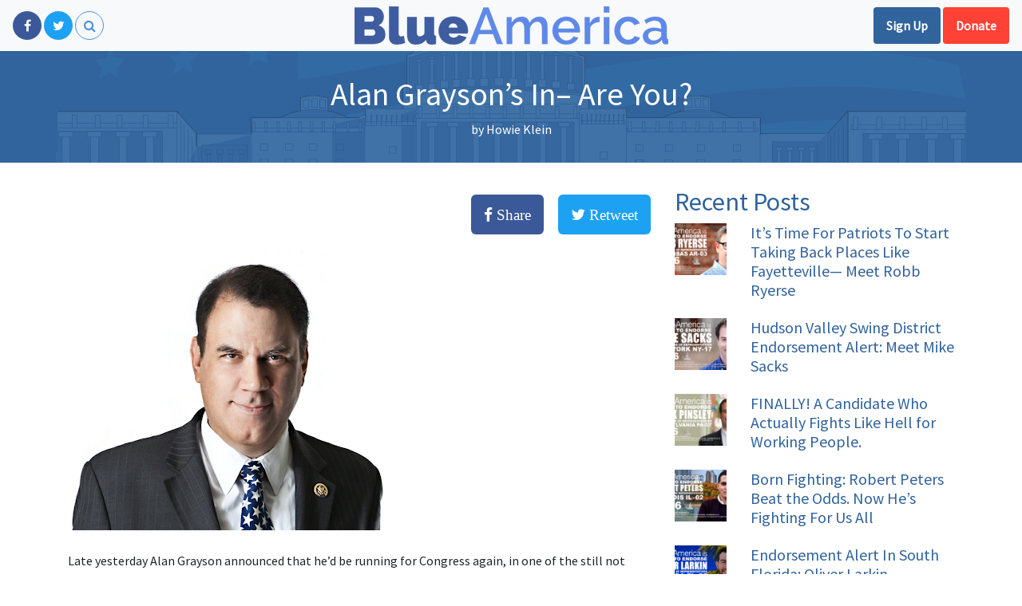

--- FILE ---
content_type: text/html; charset=UTF-8
request_url: https://blueamerica.crooksandliars.com/2011/07/12/alan-graysons-in-are-you/
body_size: 10228
content:
<!DOCTYPE html>
<html lang="en-US">
<head>
    <meta charset="UTF-8">
    <meta name="viewport" content="width=device-width, initial-scale=1">
    <meta http-equiv="X-UA-Compatible" content="IE=edge">
    <link rel="profile" href="http://gmpg.org/xfn/11">
    <link rel="pingback" href="https://blueamerica.crooksandliars.com/xmlrpc.php">
    <script async src="https://platform.twitter.com/widgets.js" charset="utf-8"></script>
	<title>Alan Grayson&#8217;s In&#8211; Are You? &#8211; Blue America</title>
<meta name='robots' content='max-image-preview:large' />
<link rel='dns-prefetch' href='//s.w.org' />
<link rel="alternate" type="application/rss+xml" title="Blue America &raquo; Feed" href="https://blueamerica.crooksandliars.com/feed/" />
		<!-- This site uses the Google Analytics by ExactMetrics plugin v7.10.0 - Using Analytics tracking - https://www.exactmetrics.com/ -->
							<script
				src="//www.googletagmanager.com/gtag/js?id=UA-2640119-1"  data-cfasync="false" data-wpfc-render="false" type="text/javascript" async></script>
			<script data-cfasync="false" data-wpfc-render="false" type="text/javascript">
				var em_version = '7.10.0';
				var em_track_user = true;
				var em_no_track_reason = '';
				
								var disableStrs = [
															'ga-disable-UA-2640119-1',
									];

				/* Function to detect opted out users */
				function __gtagTrackerIsOptedOut() {
					for (var index = 0; index < disableStrs.length; index++) {
						if (document.cookie.indexOf(disableStrs[index] + '=true') > -1) {
							return true;
						}
					}

					return false;
				}

				/* Disable tracking if the opt-out cookie exists. */
				if (__gtagTrackerIsOptedOut()) {
					for (var index = 0; index < disableStrs.length; index++) {
						window[disableStrs[index]] = true;
					}
				}

				/* Opt-out function */
				function __gtagTrackerOptout() {
					for (var index = 0; index < disableStrs.length; index++) {
						document.cookie = disableStrs[index] + '=true; expires=Thu, 31 Dec 2099 23:59:59 UTC; path=/';
						window[disableStrs[index]] = true;
					}
				}

				if ('undefined' === typeof gaOptout) {
					function gaOptout() {
						__gtagTrackerOptout();
					}
				}
								window.dataLayer = window.dataLayer || [];

				window.ExactMetricsDualTracker = {
					helpers: {},
					trackers: {},
				};
				if (em_track_user) {
					function __gtagDataLayer() {
						dataLayer.push(arguments);
					}

					function __gtagTracker(type, name, parameters) {
						if (!parameters) {
							parameters = {};
						}

						if (parameters.send_to) {
							__gtagDataLayer.apply(null, arguments);
							return;
						}

						if (type === 'event') {
							
														parameters.send_to = exactmetrics_frontend.ua;
							__gtagDataLayer(type, name, parameters);
													} else {
							__gtagDataLayer.apply(null, arguments);
						}
					}

					__gtagTracker('js', new Date());
					__gtagTracker('set', {
						'developer_id.dNDMyYj': true,
											});
															__gtagTracker('config', 'UA-2640119-1', {"forceSSL":"true"} );
										window.gtag = __gtagTracker;										(function () {
						/* https://developers.google.com/analytics/devguides/collection/analyticsjs/ */
						/* ga and __gaTracker compatibility shim. */
						var noopfn = function () {
							return null;
						};
						var newtracker = function () {
							return new Tracker();
						};
						var Tracker = function () {
							return null;
						};
						var p = Tracker.prototype;
						p.get = noopfn;
						p.set = noopfn;
						p.send = function () {
							var args = Array.prototype.slice.call(arguments);
							args.unshift('send');
							__gaTracker.apply(null, args);
						};
						var __gaTracker = function () {
							var len = arguments.length;
							if (len === 0) {
								return;
							}
							var f = arguments[len - 1];
							if (typeof f !== 'object' || f === null || typeof f.hitCallback !== 'function') {
								if ('send' === arguments[0]) {
									var hitConverted, hitObject = false, action;
									if ('event' === arguments[1]) {
										if ('undefined' !== typeof arguments[3]) {
											hitObject = {
												'eventAction': arguments[3],
												'eventCategory': arguments[2],
												'eventLabel': arguments[4],
												'value': arguments[5] ? arguments[5] : 1,
											}
										}
									}
									if ('pageview' === arguments[1]) {
										if ('undefined' !== typeof arguments[2]) {
											hitObject = {
												'eventAction': 'page_view',
												'page_path': arguments[2],
											}
										}
									}
									if (typeof arguments[2] === 'object') {
										hitObject = arguments[2];
									}
									if (typeof arguments[5] === 'object') {
										Object.assign(hitObject, arguments[5]);
									}
									if ('undefined' !== typeof arguments[1].hitType) {
										hitObject = arguments[1];
										if ('pageview' === hitObject.hitType) {
											hitObject.eventAction = 'page_view';
										}
									}
									if (hitObject) {
										action = 'timing' === arguments[1].hitType ? 'timing_complete' : hitObject.eventAction;
										hitConverted = mapArgs(hitObject);
										__gtagTracker('event', action, hitConverted);
									}
								}
								return;
							}

							function mapArgs(args) {
								var arg, hit = {};
								var gaMap = {
									'eventCategory': 'event_category',
									'eventAction': 'event_action',
									'eventLabel': 'event_label',
									'eventValue': 'event_value',
									'nonInteraction': 'non_interaction',
									'timingCategory': 'event_category',
									'timingVar': 'name',
									'timingValue': 'value',
									'timingLabel': 'event_label',
									'page': 'page_path',
									'location': 'page_location',
									'title': 'page_title',
								};
								for (arg in args) {
																		if (!(!args.hasOwnProperty(arg) || !gaMap.hasOwnProperty(arg))) {
										hit[gaMap[arg]] = args[arg];
									} else {
										hit[arg] = args[arg];
									}
								}
								return hit;
							}

							try {
								f.hitCallback();
							} catch (ex) {
							}
						};
						__gaTracker.create = newtracker;
						__gaTracker.getByName = newtracker;
						__gaTracker.getAll = function () {
							return [];
						};
						__gaTracker.remove = noopfn;
						__gaTracker.loaded = true;
						window['__gaTracker'] = __gaTracker;
					})();
									} else {
										console.log("");
					(function () {
						function __gtagTracker() {
							return null;
						}

						window['__gtagTracker'] = __gtagTracker;
						window['gtag'] = __gtagTracker;
					})();
									}
			</script>
				<!-- / Google Analytics by ExactMetrics -->
		<link rel='stylesheet' id='wp-block-library-css'  href='https://blueamerica.crooksandliars.com/wp-includes/css/dist/block-library/style.min.css?ver=6.0.11' type='text/css' media='all' />
<link rel='stylesheet' id='embed-action-network-css'  href='https://blueamerica.crooksandliars.com/wp-content/plugins/wp-action-network/blocks/block.css?ver=1626487561' type='text/css' media='all' />
<style id='global-styles-inline-css' type='text/css'>
body{--wp--preset--color--black: #000000;--wp--preset--color--cyan-bluish-gray: #abb8c3;--wp--preset--color--white: #ffffff;--wp--preset--color--pale-pink: #f78da7;--wp--preset--color--vivid-red: #cf2e2e;--wp--preset--color--luminous-vivid-orange: #ff6900;--wp--preset--color--luminous-vivid-amber: #fcb900;--wp--preset--color--light-green-cyan: #7bdcb5;--wp--preset--color--vivid-green-cyan: #00d084;--wp--preset--color--pale-cyan-blue: #8ed1fc;--wp--preset--color--vivid-cyan-blue: #0693e3;--wp--preset--color--vivid-purple: #9b51e0;--wp--preset--gradient--vivid-cyan-blue-to-vivid-purple: linear-gradient(135deg,rgba(6,147,227,1) 0%,rgb(155,81,224) 100%);--wp--preset--gradient--light-green-cyan-to-vivid-green-cyan: linear-gradient(135deg,rgb(122,220,180) 0%,rgb(0,208,130) 100%);--wp--preset--gradient--luminous-vivid-amber-to-luminous-vivid-orange: linear-gradient(135deg,rgba(252,185,0,1) 0%,rgba(255,105,0,1) 100%);--wp--preset--gradient--luminous-vivid-orange-to-vivid-red: linear-gradient(135deg,rgba(255,105,0,1) 0%,rgb(207,46,46) 100%);--wp--preset--gradient--very-light-gray-to-cyan-bluish-gray: linear-gradient(135deg,rgb(238,238,238) 0%,rgb(169,184,195) 100%);--wp--preset--gradient--cool-to-warm-spectrum: linear-gradient(135deg,rgb(74,234,220) 0%,rgb(151,120,209) 20%,rgb(207,42,186) 40%,rgb(238,44,130) 60%,rgb(251,105,98) 80%,rgb(254,248,76) 100%);--wp--preset--gradient--blush-light-purple: linear-gradient(135deg,rgb(255,206,236) 0%,rgb(152,150,240) 100%);--wp--preset--gradient--blush-bordeaux: linear-gradient(135deg,rgb(254,205,165) 0%,rgb(254,45,45) 50%,rgb(107,0,62) 100%);--wp--preset--gradient--luminous-dusk: linear-gradient(135deg,rgb(255,203,112) 0%,rgb(199,81,192) 50%,rgb(65,88,208) 100%);--wp--preset--gradient--pale-ocean: linear-gradient(135deg,rgb(255,245,203) 0%,rgb(182,227,212) 50%,rgb(51,167,181) 100%);--wp--preset--gradient--electric-grass: linear-gradient(135deg,rgb(202,248,128) 0%,rgb(113,206,126) 100%);--wp--preset--gradient--midnight: linear-gradient(135deg,rgb(2,3,129) 0%,rgb(40,116,252) 100%);--wp--preset--duotone--dark-grayscale: url('#wp-duotone-dark-grayscale');--wp--preset--duotone--grayscale: url('#wp-duotone-grayscale');--wp--preset--duotone--purple-yellow: url('#wp-duotone-purple-yellow');--wp--preset--duotone--blue-red: url('#wp-duotone-blue-red');--wp--preset--duotone--midnight: url('#wp-duotone-midnight');--wp--preset--duotone--magenta-yellow: url('#wp-duotone-magenta-yellow');--wp--preset--duotone--purple-green: url('#wp-duotone-purple-green');--wp--preset--duotone--blue-orange: url('#wp-duotone-blue-orange');--wp--preset--font-size--small: 13px;--wp--preset--font-size--medium: 20px;--wp--preset--font-size--large: 36px;--wp--preset--font-size--x-large: 42px;}.has-black-color{color: var(--wp--preset--color--black) !important;}.has-cyan-bluish-gray-color{color: var(--wp--preset--color--cyan-bluish-gray) !important;}.has-white-color{color: var(--wp--preset--color--white) !important;}.has-pale-pink-color{color: var(--wp--preset--color--pale-pink) !important;}.has-vivid-red-color{color: var(--wp--preset--color--vivid-red) !important;}.has-luminous-vivid-orange-color{color: var(--wp--preset--color--luminous-vivid-orange) !important;}.has-luminous-vivid-amber-color{color: var(--wp--preset--color--luminous-vivid-amber) !important;}.has-light-green-cyan-color{color: var(--wp--preset--color--light-green-cyan) !important;}.has-vivid-green-cyan-color{color: var(--wp--preset--color--vivid-green-cyan) !important;}.has-pale-cyan-blue-color{color: var(--wp--preset--color--pale-cyan-blue) !important;}.has-vivid-cyan-blue-color{color: var(--wp--preset--color--vivid-cyan-blue) !important;}.has-vivid-purple-color{color: var(--wp--preset--color--vivid-purple) !important;}.has-black-background-color{background-color: var(--wp--preset--color--black) !important;}.has-cyan-bluish-gray-background-color{background-color: var(--wp--preset--color--cyan-bluish-gray) !important;}.has-white-background-color{background-color: var(--wp--preset--color--white) !important;}.has-pale-pink-background-color{background-color: var(--wp--preset--color--pale-pink) !important;}.has-vivid-red-background-color{background-color: var(--wp--preset--color--vivid-red) !important;}.has-luminous-vivid-orange-background-color{background-color: var(--wp--preset--color--luminous-vivid-orange) !important;}.has-luminous-vivid-amber-background-color{background-color: var(--wp--preset--color--luminous-vivid-amber) !important;}.has-light-green-cyan-background-color{background-color: var(--wp--preset--color--light-green-cyan) !important;}.has-vivid-green-cyan-background-color{background-color: var(--wp--preset--color--vivid-green-cyan) !important;}.has-pale-cyan-blue-background-color{background-color: var(--wp--preset--color--pale-cyan-blue) !important;}.has-vivid-cyan-blue-background-color{background-color: var(--wp--preset--color--vivid-cyan-blue) !important;}.has-vivid-purple-background-color{background-color: var(--wp--preset--color--vivid-purple) !important;}.has-black-border-color{border-color: var(--wp--preset--color--black) !important;}.has-cyan-bluish-gray-border-color{border-color: var(--wp--preset--color--cyan-bluish-gray) !important;}.has-white-border-color{border-color: var(--wp--preset--color--white) !important;}.has-pale-pink-border-color{border-color: var(--wp--preset--color--pale-pink) !important;}.has-vivid-red-border-color{border-color: var(--wp--preset--color--vivid-red) !important;}.has-luminous-vivid-orange-border-color{border-color: var(--wp--preset--color--luminous-vivid-orange) !important;}.has-luminous-vivid-amber-border-color{border-color: var(--wp--preset--color--luminous-vivid-amber) !important;}.has-light-green-cyan-border-color{border-color: var(--wp--preset--color--light-green-cyan) !important;}.has-vivid-green-cyan-border-color{border-color: var(--wp--preset--color--vivid-green-cyan) !important;}.has-pale-cyan-blue-border-color{border-color: var(--wp--preset--color--pale-cyan-blue) !important;}.has-vivid-cyan-blue-border-color{border-color: var(--wp--preset--color--vivid-cyan-blue) !important;}.has-vivid-purple-border-color{border-color: var(--wp--preset--color--vivid-purple) !important;}.has-vivid-cyan-blue-to-vivid-purple-gradient-background{background: var(--wp--preset--gradient--vivid-cyan-blue-to-vivid-purple) !important;}.has-light-green-cyan-to-vivid-green-cyan-gradient-background{background: var(--wp--preset--gradient--light-green-cyan-to-vivid-green-cyan) !important;}.has-luminous-vivid-amber-to-luminous-vivid-orange-gradient-background{background: var(--wp--preset--gradient--luminous-vivid-amber-to-luminous-vivid-orange) !important;}.has-luminous-vivid-orange-to-vivid-red-gradient-background{background: var(--wp--preset--gradient--luminous-vivid-orange-to-vivid-red) !important;}.has-very-light-gray-to-cyan-bluish-gray-gradient-background{background: var(--wp--preset--gradient--very-light-gray-to-cyan-bluish-gray) !important;}.has-cool-to-warm-spectrum-gradient-background{background: var(--wp--preset--gradient--cool-to-warm-spectrum) !important;}.has-blush-light-purple-gradient-background{background: var(--wp--preset--gradient--blush-light-purple) !important;}.has-blush-bordeaux-gradient-background{background: var(--wp--preset--gradient--blush-bordeaux) !important;}.has-luminous-dusk-gradient-background{background: var(--wp--preset--gradient--luminous-dusk) !important;}.has-pale-ocean-gradient-background{background: var(--wp--preset--gradient--pale-ocean) !important;}.has-electric-grass-gradient-background{background: var(--wp--preset--gradient--electric-grass) !important;}.has-midnight-gradient-background{background: var(--wp--preset--gradient--midnight) !important;}.has-small-font-size{font-size: var(--wp--preset--font-size--small) !important;}.has-medium-font-size{font-size: var(--wp--preset--font-size--medium) !important;}.has-large-font-size{font-size: var(--wp--preset--font-size--large) !important;}.has-x-large-font-size{font-size: var(--wp--preset--font-size--x-large) !important;}
</style>
<link rel='stylesheet' id='wp-smart-crop-renderer-css'  href='https://blueamerica.crooksandliars.com/wp-content/plugins/wp-smartcrop/css/image-renderer.css?ver=2.0.6' type='text/css' media='all' />
<link rel='stylesheet' id='blueamerica18-vendor-css'  href='https://blueamerica.crooksandliars.com/wp-content/themes/blueamerica18/assets/css/vendor.css?ver=6.0.11' type='text/css' media='all' />
<link rel='stylesheet' id='blueamerica18-theme-css'  href='https://blueamerica.crooksandliars.com/wp-content/themes/blueamerica18/assets/css/theme.css?ver=4.9.7.1' type='text/css' media='all' />
<script type='text/javascript' src='https://blueamerica.crooksandliars.com/wp-includes/js/jquery/jquery.min.js?ver=3.6.0' id='jquery-core-js'></script>
<script type='text/javascript' src='https://blueamerica.crooksandliars.com/wp-includes/js/jquery/jquery-migrate.min.js?ver=3.3.2' id='jquery-migrate-js'></script>
<script type='text/javascript' src='https://blueamerica.crooksandliars.com/wp-content/plugins/google-analytics-dashboard-for-wp/assets/js/frontend-gtag.min.js?ver=7.10.0' id='exactmetrics-frontend-script-js'></script>
<script data-cfasync="false" data-wpfc-render="false" type="text/javascript" id='exactmetrics-frontend-script-js-extra'>/* <![CDATA[ */
var exactmetrics_frontend = {"js_events_tracking":"true","download_extensions":"zip,mp3,mpeg,pdf,docx,pptx,xlsx,rar","inbound_paths":"[{\"path\":\"\\\/go\\\/\",\"label\":\"affiliate\"},{\"path\":\"\\\/recommend\\\/\",\"label\":\"affiliate\"}]","home_url":"https:\/\/blueamerica.crooksandliars.com","hash_tracking":"false","ua":"UA-2640119-1","v4_id":""};/* ]]> */
</script>
<link rel="https://api.w.org/" href="https://blueamerica.crooksandliars.com/wp-json/" /><link rel="alternate" type="application/json" href="https://blueamerica.crooksandliars.com/wp-json/wp/v2/posts/10532" /><link rel="EditURI" type="application/rsd+xml" title="RSD" href="https://blueamerica.crooksandliars.com/xmlrpc.php?rsd" />
<link rel="wlwmanifest" type="application/wlwmanifest+xml" href="https://blueamerica.crooksandliars.com/wp-includes/wlwmanifest.xml" /> 
<meta name="generator" content="WordPress 6.0.11" />
<link rel="canonical" href="https://blueamerica.crooksandliars.com/2011/07/12/alan-graysons-in-are-you/" />
<link rel='shortlink' href='https://blueamerica.crooksandliars.com/?p=10532' />
<link rel="alternate" type="application/json+oembed" href="https://blueamerica.crooksandliars.com/wp-json/oembed/1.0/embed?url=https%3A%2F%2Fblueamerica.crooksandliars.com%2F2011%2F07%2F12%2Falan-graysons-in-are-you%2F" />
<link rel="alternate" type="text/xml+oembed" href="https://blueamerica.crooksandliars.com/wp-json/oembed/1.0/embed?url=https%3A%2F%2Fblueamerica.crooksandliars.com%2F2011%2F07%2F12%2Falan-graysons-in-are-you%2F&#038;format=xml" />
   <meta name="description" content="Late yesterday Alan Grayson announced that he&#039;d be running for Congress again, in one of the still not fully defined Orlando area districts. Alan was one of the most aggressively courageous and honest Members of Congress any of us has ever come" />
   <meta name="article:published_time" content="2011-07-12T10:30:00-07:00" />
   <meta name="article:modified_time" content="2011-07-12T10:30:00-07:00" />
   <meta name="article:author" content="Howie Klein" />
   <meta name="twitter:site" content="@blueamerica" />
   <meta name="twitter:card" content="summary_large_image" />
   <meta name="twitter:title" content="Alan Grayson&#039;s In-- Are You?" />
   <meta name="twitter:url" content="https://blueamerica.crooksandliars.com/2011/07/12/alan-graysons-in-are-you/" />
   <meta name="twitter:description" content="Late yesterday Alan Grayson announced that he&#039;d be running for Congress again, in one of the still not fully defined Orlando area districts. Alan was one of the most aggressively courageous and honest Members of Congress any of us has ever come" />
   <meta property="og:site_name" content="Blue America" />
   <meta property="og:title" content="Alan Grayson&#039;s In-- Are You?" />
   <meta property="og:url" content="https://blueamerica.crooksandliars.com/2011/07/12/alan-graysons-in-are-you/" />
   <meta property="og:description" content="Late yesterday Alan Grayson announced that he&#039;d be running for Congress again, in one of the still not fully defined Orlando area districts. Alan was one of the most aggressively courageous and honest Members of Congress any of us has ever come" />
   <meta property="og:updated_time" content="2018-09-03T15:06:42-07:00" />
<link rel="icon" href="https://blueamerica.crooksandliars.com/wp-content/uploads/2018/09/cropped-BA-Orig-Logo-512x512-32x32.jpeg" sizes="32x32" />
<link rel="icon" href="https://blueamerica.crooksandliars.com/wp-content/uploads/2018/09/cropped-BA-Orig-Logo-512x512-192x192.jpeg" sizes="192x192" />
<link rel="apple-touch-icon" href="https://blueamerica.crooksandliars.com/wp-content/uploads/2018/09/cropped-BA-Orig-Logo-512x512-180x180.jpeg" />
<meta name="msapplication-TileImage" content="https://blueamerica.crooksandliars.com/wp-content/uploads/2018/09/cropped-BA-Orig-Logo-512x512-270x270.jpeg" />
</head>

<body class="post-template-default single single-post postid-10532 single-format-standard">
<div id="page" class="site">
    <header id="primary-header">
        <nav class="navbar navbar-light bg-light" id="primary-nav">
            <div class="left">
                <a class="social-btn facebook" href="https://www.facebook.com/BlueAmerica/"
                   target="_blank" title="Like us on Facebook"><i class="fa fa-facebook"></i></a>
                <a class="social-btn twitter" href="https://twitter.com/blue__america" target="_blank"
                   title="Follow us on Twitter"><i class="fa fa-twitter"></i></a>
                <a class="social-btn search-toggle" href="#"><i class="fa fa-search"></i></a>

            </div>
            <div class="center">
                <a href="/" class="ba-logo"><img src="https://blueamerica.crooksandliars.com/wp-content/themes/blueamerica18/images/ba_text.png"
                                                 alt="Blue America"/></a>
            </div>
            <div class="right">

                <a href="https://actionnetwork.org/forms/email-signup-23" target="_blank"
                   title="Join our mailing list" class="btn header-action action-secondary">Sign Up</a>
                <a href="https://secure.actblue.com/contribute/page/blueamerica18?refcode=BAonCnL&recurring=6&tandembox=show" target="_blank"
                   title="Support our candidates" class="btn header-action action-primary">Donate</a>
            </div>
        </nav>
    </header>
    <a class="skip-link screen-reader-text"
       href="#content">Skip to content</a>




<div id="main">


<div class="post-header">
    <div class="container">


		<h1 class="entry-title">Alan Grayson&#8217;s In&#8211; Are You?</h1>            <div class="byline">
			by <span class="author vcard"><a class="url fn n" href="https://blueamerica.crooksandliars.com/author/howie-klein/">Howie Klein</a></span>
            </div>
		    </div>
</div>
<div class="container">

    <div class="row">
        <div class="col-lg-8">

            <div class="share-post">
                <a href="https://www.facebook.com/sharer/sharer.php?u=https%3A%2F%2Fblueamerica.crooksandliars.com%2F2011%2F07%2F12%2Falan-graysons-in-are-you%2F" title="Share on Facebook" target="_blank" class="btn share-btn facebook-share"><i class="fa fa-facebook"> Share</i></a>
                <a href="https://twitter.com/home?status=https%3A%2F%2Fblueamerica.crooksandliars.com%2F2011%2F07%2F12%2Falan-graysons-in-are-you%2F" title="Share on Twitter" target="_blank" class="btn share-btn twitter-share"><i class="fa fa-twitter"> Retweet</i></a>

            </div>
            <article id="post-10532" class="post-10532 post type-post status-publish format-standard hentry category-uncategorized tag-2012-elections tag-alan-grayson tag-blue-america-12 tag-congressional-progressive-caucus tag-progressive-democrats">


                <div class="entry-content">
					<p><a href="http://4.bp.blogspot.com/-jCi1vn_ic6g/Tht1ruOMCrI/AAAAAAAAU00/CH8rHxFt3aw/s1600/Screen%2Bshot%2B2011-07-11%2Bat%2B3.10.33%2BPM.png"><img style="margin:0px auto 10px;text-align:center;cursor:pointer;cursor:hand;width: 400px;height: 361px" src="http://4.bp.blogspot.com/-jCi1vn_ic6g/Tht1ruOMCrI/AAAAAAAAU00/CH8rHxFt3aw/s400/Screen%2Bshot%2B2011-07-11%2Bat%2B3.10.33%2BPM.png" border="0" alt="" id="BLOGGER_PHOTO_ID_5628221553331931826" /></a></p>
<p>Late yesterday Alan Grayson announced that he&#8217;d be running for Congress again, in one of the still not fully defined Orlando area districts. Alan was one of the most aggressively courageous and honest Members of Congress any of us has ever come across and Blue America wants to welcome him back to the fold. <a href="https://secure.actblue.com/page/blueamerica12?refcode=Dletter">Will you help by giving what you can do his election campaign today?</a></p>
<p>Yesterday he told me that &#8220;under no circumstances would he ever support a cut in Social Security. &#8220;I don&#8217;t just say &#8216;no&#8217;; I say HELL NO&#8211; Under. No. Circumstances&#8230; Last year I said we can&#8217;t let the choice in 2010 be between the lazies and the crazies. Now its coming down to a choice between the heartless and the spineless. Ask them &#8216;am I my brother&#8217;s keeper&#8217; and they just say &#8216;no&#8217;.&#8221;</p>
<p>The Chamber of Commerce types in central Florida would like a less independent-minded congressman and they&#8217;re trying to draft quasi-Democratic opponents for Alan. He&#8217;s been there for us&#8211; don&#8217;t you think&#8211; let&#8217;s be there for him again. <a href="https://secure.actblue.com/page/blueamerica12?refcode=BAFbook">Please give what you can, so he can win the primary and then beat whatever the GOP throws up against him</a>.</p>
<p>See that tie Alan is wearing? He took it off and autographed it and sent it to Howie to give away to a Blue America donor. <a href="https://secure.actblue.com/page/blueamerica12?refcode=BAFbook">We&#8217;ll give it to the donor who makes the biggest contribution today.</a></p>
                </div><!-- .entry-content -->

                <footer class="entry-footer">
                    <div class="post-time"><i class="fa fa-clock-o"></i> <span class="screen-reader-text">Posted on</span> <a href="https://blueamerica.crooksandliars.com/2011/07/12/alan-graysons-in-are-you/" rel="bookmark"><time class="entry-date published" datetime="2011-07-12T10:30:00-07:00">July 12, 2011</time><time class="updated" datetime="2018-09-03T15:06:42-07:00">September 3, 2018</time></a></div><div class="tag-list"><span class="tags-links"><span class="screen-reader-text">Tags</span><i class="fa fa-tags"></i> <a href="https://blueamerica.crooksandliars.com/tag/2012-elections/" rel="tag">2012 Elections</a>, <a href="https://blueamerica.crooksandliars.com/tag/alan-grayson/" rel="tag">Alan Grayson</a>, <a href="https://blueamerica.crooksandliars.com/tag/blue-america-12/" rel="tag">Blue America '12</a>, <a href="https://blueamerica.crooksandliars.com/tag/congressional-progressive-caucus/" rel="tag">Congressional Progressive Caucus</a>, <a href="https://blueamerica.crooksandliars.com/tag/progressive-democrats/" rel="tag">progressive Democrats</a></span></div>                </footer><!-- .entry-footer -->
                <div class="share-post">
                    <a href="https://www.facebook.com/sharer/sharer.php?u=https%3A%2F%2Fblueamerica.crooksandliars.com%2F2011%2F07%2F12%2Falan-graysons-in-are-you%2F" title="Share on Facebook" target="_blank" class="btn share-btn facebook-share"><i class="fa fa-facebook"> Share</i></a>
                    <a href="https://twitter.com/home?status=https%3A%2F%2Fblueamerica.crooksandliars.com%2F2011%2F07%2F12%2Falan-graysons-in-are-you%2F" title="Share on Twitter" target="_blank" class="btn share-btn twitter-share"><i class="fa fa-twitter"> Retweet</i></a>

                </div>
				<div class="comments-wrapper">
	<h4 class="comments-header">Comments</h4>
	<div id="disqus_thread"></div>
	<script>
        /**
         *  RECOMMENDED CONFIGURATION VARIABLES: EDIT AND UNCOMMENT
         *  THE SECTION BELOW TO INSERT DYNAMIC VALUES FROM YOUR
         *  PLATFORM OR CMS.
         *
         *  LEARN WHY DEFINING THESE VARIABLES IS IMPORTANT:
         *  https://disqus.com/admin/universalcode/#configuration-variables
         */

		var disqus_config = function () {
			// Replace PAGE_URL with your page's canonical URL variable
			this.page.url = "https://blueamerica.crooksandliars.com/2011/07/12/alan-graysons-in-are-you/";

			// Replace PAGE_IDENTIFIER with your page's unique identifier variable
			this.page.identifier = "node/47937";
		};

		var disqus_shortname = "blueamerica";
	</script>
	<noscript>
		Please enable JavaScript to view the
		<a href="https://disqus.com/?ref_noscript" rel="nofollow">
			comments powered by Disqus.
		</a>
	</noscript>
</div>


            </article><!-- #post-## -->
        </div>
        <div class="col-lg-4" id="primary-sidebar">
			<section id="recent-posts-2" class="widget widget_recent_entries"><h3 class="widget-title">Recent Posts</h3><div class="ba-recent-widget-body"><div class="post-list">

<div class="post-strip row ">
    <div class="ps-image col-lg-3" >
        <a href="https://blueamerica.crooksandliars.com/2025/08/31/its-time-for-patriots-to-start-taking-back-places-like-fayetteville-meet-robb-ryerse/"><img width="300" height="300" src="https://blueamerica.crooksandliars.com/wp-content/uploads/2025/08/BlueAmerica_RobbRyerse_AR03_2026-300x300.png" class="attachment-post-medium size-post-medium" alt="" loading="lazy" srcset="https://blueamerica.crooksandliars.com/wp-content/uploads/2025/08/BlueAmerica_RobbRyerse_AR03_2026-300x300.png 300w, https://blueamerica.crooksandliars.com/wp-content/uploads/2025/08/BlueAmerica_RobbRyerse_AR03_2026-150x150.png 150w" sizes="(max-width: 300px) 100vw, 300px" /></a>
    </div>
	<div class="psc-body col-lg-9">
		<h5 class="ps-title"><a href="https://blueamerica.crooksandliars.com/2025/08/31/its-time-for-patriots-to-start-taking-back-places-like-fayetteville-meet-robb-ryerse/">It&#8217;s Time For Patriots To Start Taking Back Places Like Fayetteville— Meet Robb Ryerse</a></h5>

	</div>
</div>


<div class="post-strip row ">
    <div class="ps-image col-lg-3" >
        <a href="https://blueamerica.crooksandliars.com/2025/08/13/hudson-valley-swing-district-endorsement-alert-meet-mike-sacks/"><img width="300" height="300" src="https://blueamerica.crooksandliars.com/wp-content/uploads/2025/08/Blue_America_MikeSacks_NY17_2026-300x300.png" class="attachment-post-medium size-post-medium" alt="" loading="lazy" srcset="https://blueamerica.crooksandliars.com/wp-content/uploads/2025/08/Blue_America_MikeSacks_NY17_2026-300x300.png 300w, https://blueamerica.crooksandliars.com/wp-content/uploads/2025/08/Blue_America_MikeSacks_NY17_2026-150x150.png 150w" sizes="(max-width: 300px) 100vw, 300px" /></a>
    </div>
	<div class="psc-body col-lg-9">
		<h5 class="ps-title"><a href="https://blueamerica.crooksandliars.com/2025/08/13/hudson-valley-swing-district-endorsement-alert-meet-mike-sacks/">Hudson Valley Swing District Endorsement Alert: Meet Mike Sacks</a></h5>

	</div>
</div>


<div class="post-strip row ">
    <div class="ps-image col-lg-3" >
        <a href="https://blueamerica.crooksandliars.com/2025/08/04/meet-a-real-fighter-who-uses-every-lever-of-power/"><img width="300" height="300" src="https://blueamerica.crooksandliars.com/wp-content/uploads/2025/08/Blue_America_Mark_Pinsley.PA_07_2026-300x300.png" class="attachment-post-medium size-post-medium" alt="" loading="lazy" srcset="https://blueamerica.crooksandliars.com/wp-content/uploads/2025/08/Blue_America_Mark_Pinsley.PA_07_2026-300x300.png 300w, https://blueamerica.crooksandliars.com/wp-content/uploads/2025/08/Blue_America_Mark_Pinsley.PA_07_2026-150x150.png 150w" sizes="(max-width: 300px) 100vw, 300px" /></a>
    </div>
	<div class="psc-body col-lg-9">
		<h5 class="ps-title"><a href="https://blueamerica.crooksandliars.com/2025/08/04/meet-a-real-fighter-who-uses-every-lever-of-power/">FINALLY! A Candidate Who Actually Fights Like Hell for Working  People.</a></h5>

	</div>
</div>


<div class="post-strip row ">
    <div class="ps-image col-lg-3" >
        <a href="https://blueamerica.crooksandliars.com/2025/07/27/born-fighting-robert-peters-beat-the-odds-now-hes-fighting-for-us-all/"><img width="300" height="300" src="https://blueamerica.crooksandliars.com/wp-content/uploads/2025/07/BlueAmerica_RobertPeters_IL_02_2026-300x300.png" class="attachment-post-medium size-post-medium" alt="" loading="lazy" srcset="https://blueamerica.crooksandliars.com/wp-content/uploads/2025/07/BlueAmerica_RobertPeters_IL_02_2026-300x300.png 300w, https://blueamerica.crooksandliars.com/wp-content/uploads/2025/07/BlueAmerica_RobertPeters_IL_02_2026-150x150.png 150w" sizes="(max-width: 300px) 100vw, 300px" /></a>
    </div>
	<div class="psc-body col-lg-9">
		<h5 class="ps-title"><a href="https://blueamerica.crooksandliars.com/2025/07/27/born-fighting-robert-peters-beat-the-odds-now-hes-fighting-for-us-all/">Born Fighting: Robert Peters Beat the Odds. Now He’s Fighting For Us All</a></h5>

	</div>
</div>


<div class="post-strip row ">
    <div class="ps-image col-lg-3" >
        <a href="https://blueamerica.crooksandliars.com/2025/07/06/endorsement-alert-in-south-florida-oliver-larkin/"><img width="300" height="300" src="https://blueamerica.crooksandliars.com/wp-content/uploads/2025/07/BlueAmericaFL23_2026_Oliver-Larkin-300x300.png" class="attachment-post-medium size-post-medium" alt="" loading="lazy" srcset="https://blueamerica.crooksandliars.com/wp-content/uploads/2025/07/BlueAmericaFL23_2026_Oliver-Larkin-300x300.png 300w, https://blueamerica.crooksandliars.com/wp-content/uploads/2025/07/BlueAmericaFL23_2026_Oliver-Larkin-150x150.png 150w" sizes="(max-width: 300px) 100vw, 300px" /></a>
    </div>
	<div class="psc-body col-lg-9">
		<h5 class="ps-title"><a href="https://blueamerica.crooksandliars.com/2025/07/06/endorsement-alert-in-south-florida-oliver-larkin/">Endorsement Alert In South Florida: Oliver Larkin</a></h5>

	</div>
</div>
</div><div class="post-list-footer"><a href="/posts/" class="btn btn-lg btn-outline-primary btn-block" title="Archives">Archives</a></div></section><section id="ba_signup_widget-2" class="widget ba_signup_widget"><div class="signup-widget-body">
		<div class="heading">Stay in touch!</div>
		<div class="sub-heading">Receive our periodical emails about candidates and actions we are supporting</div>    <div class="action">
    <a href="https://actionnetwork.org/forms/email-signup-23" target="_blank" class="btn btn-danger btn-lg signup-show" >
		Sign up    </a>
    </div>
</div>


</section><section id="ba_twitter_widget-4" class="widget ba_twitter_widget"><div class="social-media-widget sm-type-twitter">
	<div class="text-before"><a href="https://twitter.com/blue__america" target="_blank">Follow us on Twitter</a></div>    <div class="social-media-cards">
		            <div class="social-media-card">
				<blockquote class="twitter-tweet"><p lang="en" dir="ltr">&quot;Moms 4 Liberty&quot; is Daughters of the Confederacy 2.0. Just more white women stanning for their pathetic Christian nationalist husbands. <a href="https://t.co/MRwo5HBfxZ">pic.twitter.com/MRwo5HBfxZ</a></p>&mdash; Kristine Kenyon (@kristine_kenyon) <a href="https://twitter.com/kristine_kenyon/status/1672245159692754944?ref_src=twsrc%5Etfw">June 23, 2023</a></blockquote>
            </div>
		            <div class="social-media-card">
				<blockquote class="twitter-tweet"><p lang="en" dir="ltr">Sorry, <a href="https://twitter.com/Moms4Liberty?ref_src=twsrc%5Etfw">@Moms4Liberty</a>, you don&#39;t get a do-over on a front page, fan-boy Hitler quote.  <br><br>You&#39;ve told us who you are.  It&#39;s important we listen. <a href="https://t.co/oZVwdBYun6">https://t.co/oZVwdBYun6</a></p>&mdash; Simon Rosenberg (@SimonWDC) <a href="https://twitter.com/SimonWDC/status/1672243660459483136?ref_src=twsrc%5Etfw">June 23, 2023</a></blockquote>
            </div>
		    </div>
	</div>
</section><section id="ba_facebook_widget-4" class="widget ba_facebook_widget"><div class="social-media-widget sm-type-facebook">
	<div class="text-before"><a href="https://www.facebook.com/BlueAmerica/" target="_blank">Like us on Facebook</a></div>    <div class="social-media-cards">
		            <div class="social-media-card">
				<div class="fb-post" data-href="https://www.facebook.com/132669380104415/posts/2130175970353736/" data-width="350"></div>            </div>
		            <div class="social-media-card">
				<div class="fb-post" data-href="https://www.facebook.com/132669380104415/posts/2129976680373665/" data-width="350"></div>            </div>
		    </div>
	</div>
</section><section id="ba_donate_widget-4" class="widget ba_donate_widget"><div class="ba-donate-widget">
		<div class="heading">Support our candidates</div>
		<div class="sub-heading">Help us restore sanity to government</div>	<form class="donate-form" action="https://secure.actblue.com/contribute/page/blueamerica18?refcode=BAonCnL&recurring=6&tandembox=show" method="get">
		<input type="hidden" name="amount" id="amount">
		<input type="hidden" name="refcode" id="refcode" value="ba-donate">
		<div class="buttons">
		<div class="amt-btn"><button type="submit" name="amount" class="btn btn-lg btn-default btn-amount d-none  d-sm-block" value="15">$15</button></div><div class="amt-btn"><button type="submit" name="amount" class="btn btn-lg btn-default btn-amount d-none  d-sm-block" value="25">$25</button></div><div class="amt-btn"><button type="submit" name="amount" class="btn btn-lg btn-default btn-amount d-none  d-sm-block" value="50">$50</button></div><div class="amt-btn"><button type="submit" name="amount" class="btn btn-lg btn-default btn-amount d-none  d-sm-block" value="100">$100</button></div>		<button class="btn btn-danger btn-lg" id="donate-continue" type="submit">Donate</button>
		</div>
	</form>
</div>


</section>        </div>

    </div>

</div>
</div>

<div class="who-we-are">
    <div class="container">
        <h3 class="fp-sect-title">Blue America is</h3>
        <div class="row">
            <div class="col-sm">    <a href="https://crooksandliars.com" class="ba-logo"><img src="https://blueamerica.crooksandliars.com/wp-content/themes/blueamerica18/images/cl-logo.png"
                                                                     alt="Blue America"/></a></div>
            <div class="col-sm">        <a href="http://downwithtyranny.blogspot.com/" class="ba-logo"><img src="https://blueamerica.crooksandliars.com/wp-content/themes/blueamerica18/images/dwt.jpg"
                                                                         alt="Blue America"/></a></div>
            <div class="col-sm">        <a href="https://digbysblog.blogspot.com/" class="ba-logo"><img src="https://blueamerica.crooksandliars.com/wp-content/themes/blueamerica18/images/digby.png"
                                                                         alt="Blue America"/></a></div>
        </div>
    </div>
</div>
<footer id="main-footer">
    <div class="container">
        &copy; 2026 Blue America
        <div class="pull-right">
            <a href="/about">About Us</a>
                            | <a href="/wp-login.php">Login</a>
                    </div>
    </div>
</footer>
</div><!-- #page -->
<div id="search-overlay">
    <a class="form-closer" href="#" title="Close search form"><i class="fa fa-close"></i></a>
    <div class="inner">
    <div class="form-holder">
        <form role="search" method="get" class="search-form" action="https://blueamerica.crooksandliars.com/">
	<label>
		<span class="screen-reader-text"></span>
		<input type="search" class="search-field" placeholder="Search &hellip;" value="" name="s" />
	</label>
	<button type="submit" class="search-submit"><i class="fa fa-search"></i></button>
</form>
    </div>
    </div>
</div>

<div class="modal fade" id="signup-modal" tabindex="-1" role="dialog" aria-labelledby="signupModalLabel"
     aria-hidden="true">
    <div class="modal-dialog modal-dialog-centered" role="document">
        <div class="modal-content">
            <div class="modal-header">
                <h5 class="modal-title" id="signupModalLabel">Join our mail list</h5>
                <button type="button" class="close" data-dismiss="modal" aria-label="Close">
                    <span aria-hidden="true">&times;</span>
                </button>
            </div>
            <form class="blueamerica-signup-form ajax" method="post" novalidate="novalidate">
                <div class="modal-body">
                    <input type="hidden" id="blueamerica_signup_nonce_field" name="blueamerica_signup_nonce_field" value="174d0fb7e1" /><input type="hidden" name="_wp_http_referer" value="/2011/07/12/alan-graysons-in-are-you/" />
<label for="signup-first_name" class='col-form-label'> First name</label>
<input id="signup-first_name" type="text" name="actionnetwork_signup_first_name" class="form-control  " value="" />
<label for="signup-last_name" class='col-form-label'> Last name</label>
<input id="signup-last_name" type="text" name="actionnetwork_signup_last_name" class="form-control  " value="" />
<label for="signup-email" class='col-form-label'> Email name *</label>
<input id="signup-email" type="email" name="actionnetwork_signup_email" class="form-control required " value="" />
<label for="signup-zip_code" class='col-form-label'> Zip code *</label>
<input id="signup-zip_code" type="text" name="actionnetwork_signup_zip_code" class="form-control required " value="" />                </div>
                <div class="modal-footer">
                    <button type="button" class="btn btn-secondary" data-dismiss="modal">Close</button>
                    <button type="submit" class="btn btn-primary"><i class="fa fa-circle-o-notch fa-spin loader"></i>Sign up</button>
                </div>
            </form>
        </div>
    </div>
</div>
<script type='text/javascript' id='blueamerica-signup-js-js-extra'>
/* <![CDATA[ */
var ajax_object = {"ajax_url":"https:\/\/blueamerica.crooksandliars.com\/wp-admin\/admin-ajax.php"};
/* ]]> */
</script>
<script type='text/javascript' src='https://blueamerica.crooksandliars.com/wp-content/plugins/blueamerica/public/js/signup.js?ver=6.0.11' id='blueamerica-signup-js-js'></script>
<script type='text/javascript' src='https://blueamerica.crooksandliars.com/wp-content/plugins/guest-author-name/assets/guest-author-post.js?ver=1.00' id='guest_author_post_scripts-js'></script>
<script type='text/javascript' id='jquery.wp-smartcrop-js-extra'>
/* <![CDATA[ */
var wpsmartcrop_options = {"focus_mode":"power-lines"};
/* ]]> */
</script>
<script type='text/javascript' src='https://blueamerica.crooksandliars.com/wp-content/plugins/wp-smartcrop/js/jquery.wp-smartcrop.min.js?ver=2.0.6' id='jquery.wp-smartcrop-js'></script>
<script type='text/javascript' src='https://blueamerica.crooksandliars.com/wp-content/themes/blueamerica18/assets/js/vendor.js?ver=1.0' id='blueamerica18-vendor-js'></script>
<script type='text/javascript' src='https://blueamerica.crooksandliars.com/wp-content/themes/blueamerica18/assets/js/theme.js?ver=1.0' id='blueamerica18-theme-js'></script>

<div id="fb-root"></div>
<script>(function(d, s, id) {
        var js, fjs = d.getElementsByTagName(s)[0];
        if (d.getElementById(id)) return;
        js = d.createElement(s); js.id = id;
        js.src = 'https://connect.facebook.net/en_US/sdk.js#xfbml=1&version=v3.1&appId=141622445927784&autoLogAppEvents=1';
        fjs.parentNode.insertBefore(js, fjs);
    }(document, 'script', 'facebook-jssdk'));</script>
</body>
</html>

<!--
Performance optimized by W3 Total Cache. Learn more: https://www.boldgrid.com/w3-total-cache/

Object Caching 112/146 objects using apc

Served from: blueamerica.crooksandliars.com @ 2026-01-20 17:43:46 by W3 Total Cache
-->